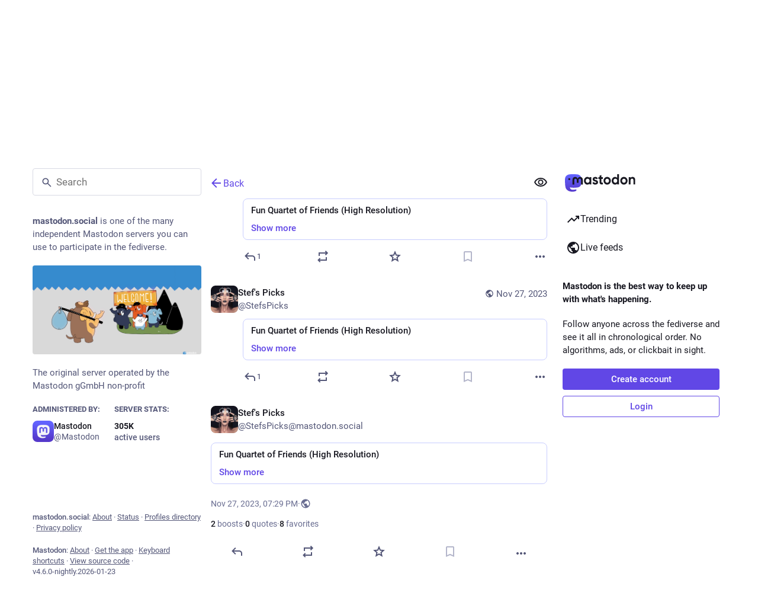

--- FILE ---
content_type: text/javascript; charset=utf-8
request_url: https://mastodon.social/packs/index-OQj4XhNp.js
body_size: 4947
content:
import{j as a}from"./client-ncDLP5Hr.js";import{r as s,u as De,a as st,p as je,K as at}from"./index-Dq__EzSu.js";import{c as j}from"./index-BREhmZ8d.js";import{by as nt,d as H,a1 as S,b as rt,bw as J,bv as ot,bx as ee,c as lt}from"./poll-D79m1bT5.js";import{a as ut}from"./relative_timestamp-BqnfHEQ4.js";import{M}from"./message-D1G3aWse.js";import{i as D,e as Ee,r as ct,a as it,d as dt}from"./fullscreen-BoSaMVWo.js";const mt=n=>s.createElement("svg",{xmlns:"http://www.w3.org/2000/svg",height:24,viewBox:"0 -960 960 960",width:24,...n},s.createElement("path",{d:"M480-80q-75 0-140.5-28.5t-114-77q-48.5-48.5-77-114T120-440q0-75 28.5-140.5t77-114q48.5-48.5 114-77T480-800h6l-62-62 56-58 160 160-160 160-56-58 62-62h-6q-117 0-198.5 81.5T200-440q0 117 81.5 198.5T480-160q117 0 198.5-81.5T760-440h80q0 75-28.5 140.5t-77 114q-48.5 48.5-114 77T480-80ZM380-320v-60h120v-40H380v-140h180v60H440v40h80q17 0 28.5 11.5T560-420v60q0 17-11.5 28.5T520-320H380Z"})),Q=n=>s.createElement("svg",{xmlns:"http://www.w3.org/2000/svg",height:24,viewBox:"0 -960 960 960",width:24,...n},s.createElement("path",{d:"M560-200v-560h160v560H560Zm-320 0v-560h160v560H240Z"})),vt=n=>s.createElement("svg",{xmlns:"http://www.w3.org/2000/svg",height:24,viewBox:"0 -960 960 960",width:24,...n},s.createElement("path",{d:"M480-80q-75 0-140.5-28.5t-114-77q-48.5-48.5-77-114T120-440h80q0 117 81.5 198.5T480-160q117 0 198.5-81.5T760-440q0-117-81.5-198.5T480-720h-6l62 62-56 58-160-160 160-160 56 58-62 62h6q75 0 140.5 28.5t114 77q48.5 48.5 77 114T840-440q0 75-28.5 140.5t-77 114q-48.5 48.5-114 77T480-80ZM380-320v-60h120v-40H380v-140h180v60H440v40h80q17 0 28.5 11.5T560-420v60q0 17-11.5 28.5T520-320H380Z"})),Ce=n=>s.createElement("svg",{xmlns:"http://www.w3.org/2000/svg",height:24,viewBox:"0 -960 960 960",width:24,...n},s.createElement("path",{d:"M792-56 671-177q-25 16-53 27.5T560-131v-82q14-5 27.5-10t25.5-12L480-368v208L280-360H120v-240h128L56-792l56-56 736 736-56 56Zm-8-232-58-58q17-31 25.5-65t8.5-70q0-94-55-168T560-749v-82q124 28 202 125.5T840-481q0 53-14.5 102T784-288ZM650-422l-90-90v-130q47 22 73.5 66t26.5 96q0 15-2.5 29.5T650-422ZM480-592 376-696l104-104v208Z"})),ie=n=>s.createElement("svg",{xmlns:"http://www.w3.org/2000/svg",height:24,viewBox:"0 -960 960 960",width:24,...n},s.createElement("path",{d:"M560-131v-82q90-26 145-100t55-168q0-94-55-168T560-749v-82q124 28 202 125.5T840-481q0 127-78 224.5T560-131ZM120-360v-240h160l200-200v640L280-360H120Zm440 40v-322q47 22 73.5 66t26.5 96q0 51-26.5 94.5T560-320Z"})),ft=({hidden:n=!1,sensitive:l,uncached:c=!1,matchedFilters:u,onClick:d})=>{let v,m;return c?(v=a.jsx(M,{id:"status.uncached_media_warning",defaultMessage:"Preview not available"}),m=a.jsx(M,{id:"status.media.open",defaultMessage:"Click to open"})):u?(v=a.jsx(M,{id:"filter_warning.matches_filter",defaultMessage:"Matches filter “<span>{title}</span>”",values:{title:u.join(", "),span:g=>a.jsx("span",{className:"filter-name",children:g})}}),m=a.jsx(M,{id:"status.media.show",defaultMessage:"Click to show"})):l?(v=a.jsx(M,{id:"status.sensitive_warning",defaultMessage:"Sensitive content"}),m=a.jsx(M,{id:"status.media.show",defaultMessage:"Click to show"})):(v=a.jsx(M,{id:"status.media_hidden",defaultMessage:"Media hidden"}),m=a.jsx(M,{id:"status.media.show",defaultMessage:"Click to show"})),a.jsx("div",{className:j("spoiler-button",{"spoiler-button--hidden":n,"spoiler-button--click-thru":c}),children:a.jsx("button",{type:"button",className:"spoiler-button__overlay",onClick:d,disabled:c,children:a.jsxs("span",{className:"spoiler-button__overlay__label",children:[v,a.jsx("span",{className:"spoiler-button__overlay__action",children:m})]})})})},de=n=>s.createElement("svg",{xmlns:"http://www.w3.org/2000/svg",height:24,viewBox:"0 -960 960 960",width:24,...n},s.createElement("path",{d:"M120-120v-200h80v120h120v80H120Zm520 0v-80h120v-120h80v200H640ZM120-640v-200h200v80H200v120h-80Zm640 0v-120H640v-80h200v200h-80Z"})),U=n=>s.createElement("svg",{xmlns:"http://www.w3.org/2000/svg",height:24,viewBox:"0 -960 960 960",width:24,...n},s.createElement("path",{d:"M240-120v-120H120v-80h200v200h-80Zm400 0v-200h200v80H720v120h-80ZM120-640v-80h120v-120h80v200H120Zm520 0v-200h80v120h120v80H640Z"})),pt=n=>s.createElement("svg",{xmlns:"http://www.w3.org/2000/svg",height:24,viewBox:"0 -960 960 960",width:24,...n},s.createElement("path",{d:"M80-160v-640h800v640H80Zm80-80h640v-480H160v480Zm0 0v-480 480Z"})),ht=n=>s.createElement("svg",{xmlns:"http://www.w3.org/2000/svg",height:24,viewBox:"0 -960 960 960",width:24,...n},s.createElement("path",{d:"M200-360v-240h160l200-200v640L360-360H200Zm440 40v-322q45 21 72.5 65t27.5 97q0 53-27.5 96T640-320Z"})),gt=({events:n,onDismiss:l})=>{const c=De(),u=nt(n,{from:{opacity:0},keys:d=>d.key,enter:[{opacity:1}],leave:[{opacity:0}],onRest:(d,v,m)=>{l(m)}});return a.jsx(a.Fragment,{children:u((d,v)=>a.jsxs(H.div,{className:"video-player__hotkey-indicator",style:d,children:[a.jsx(S,{id:"",icon:v.icon}),a.jsx("span",{className:"video-player__hotkey-indicator__label",children:c.formatMessage(v.label)})]}))})},r=st({play:{id:"video.play",defaultMessage:"Play"},pause:{id:"video.pause",defaultMessage:"Pause"},mute:{id:"video.mute",defaultMessage:"Mute"},unmute:{id:"video.unmute",defaultMessage:"Unmute"},hide:{id:"video.hide",defaultMessage:"Hide video"},expand:{id:"video.expand",defaultMessage:"Expand video"},close:{id:"video.close",defaultMessage:"Close video"},fullscreen:{id:"video.fullscreen",defaultMessage:"Full screen"},exit_fullscreen:{id:"video.exit_fullscreen",defaultMessage:"Exit full screen"},volumeUp:{id:"video.volume_up",defaultMessage:"Volume up"},volumeDown:{id:"video.volume_down",defaultMessage:"Volume down"},skipForward:{id:"video.skip_forward",defaultMessage:"Skip forward"},skipBackward:{id:"video.skip_backward",defaultMessage:"Skip backward"}}),wt=250,Ne=4e3,me=n=>{const l=Math.floor(n/3600),c=Math.floor((n-l*3600)/60),u=n-l*3600-c*60,d="".concat(l<10?"0":"").concat(l),v="".concat(c<10?"0":"").concat(c),m="".concat(u<10?"0":"").concat(u);return(d==="00"?"":"".concat(d,":"))+"".concat(v,":").concat(m)},He=n=>{const l=n.getBoundingClientRect(),c=document.documentElement,u=document.body,d=c.clientLeft||u.clientLeft||0,v=window.scrollX||u.scrollLeft,m=l.left+v-d,g=c.clientTop||u.clientTop||0,x=window.scrollY||u.scrollTop,L=l.top+x-g;return{left:Math.round(m),top:Math.round(L)}},ve=(n,l)=>{if(!n)return{y:0,x:0};const c=He(n),u=n.offsetWidth,d=n.offsetHeight,v=c.top,m=c.left,{pageY:g,pageX:x}=l;return{y:Math.max(0,Math.min(1,(g-v)/d)),x:Math.max(0,Math.min(1,(x-m)/u))}},xt=n=>{const c=new URL(n).pathname,u=c.lastIndexOf("/");return c.slice(u+1)},bt=n=>n.includes("/")?n.split("/").map(l=>parseInt(l)).reduce((l,c)=>l/c):parseInt(n),_t=(n,l)=>{ee.set("volume",n),ee.set("muted",l)},yt=n=>{var u,d;const l=(u=ee.get("volume"))!=null?u:.5,c=(d=ee.get("muted"))!=null?d:!1;n.volume=l,n.muted=c};let Se=0;const _=(n,l)=>{n(()=>[{key:Se++,...l}])},qe=({preview:n,frameRate:l="25",aspectRatio:c,src:u,alt:d="",lang:v,sensitive:m,onOpenVideo:g,onCloseVideo:x,detailed:L,editable:P,alwaysVisible:Le,visible:te,onToggleVisibility:se,deployPictureInPicture:k,blurhash:fe,startPlaying:pe,startTime:A,startVolume:ae,startMuted:ne,matchedFilters:Fe})=>{const b=De(),[he,ge]=s.useState(0),[we,xe]=s.useState(0),[K,V]=s.useState(.5),[N,F]=s.useState(!0),[be,re]=s.useState(!1),[w,_e]=s.useState(!1),[oe,T]=s.useState(!1),[Y,z]=s.useState(!1),[E,X]=s.useState(!1),[Re,f]=s.useState([]),ye=s.useRef(null),e=s.useRef(null),le=s.useRef(null),ue=s.useRef(null),R=s.useRef(),q=s.useRef(),[Z,h]=rt(()=>({progress:"0%",buffer:"0%",volume:"0%"})),Ze=s.useCallback(t=>{e.current&&!e.current.paused&&t===null&&(k==null||k("video",{src:u,currentTime:e.current.currentTime,muted:e.current.muted,volume:e.current.volume})),e.current=t,e.current&&(yt(e.current),V(e.current.volume),z(e.current.muted),h.start({volume:"".concat(e.current.volume*100,"%")}))},[h,V,z,u,k]),C=s.useCallback(()=>{e.current&&(e.current.paused?e.current.play():e.current.pause())},[]),B=s.useCallback(()=>{D()?Ee():ct(ye.current)},[]),ce=s.useCallback(()=>{if(!e.current)return;e.current.muted||e.current.volume===0?(e.current.muted=!1,e.current.volume===0&&(e.current.volume=.05)):e.current.muted=!0},[]),Be=s.useCallback(t=>{t.stopPropagation()},[]),$e=s.useCallback(()=>{R.current?(clearTimeout(R.current),R.current=null,_(f,{icon:D()?U:de,label:D()?r.exit_fullscreen:r.fullscreen}),B()):R.current=setTimeout(()=>{var t,o;_(f,{icon:(t=e.current)!=null&&t.paused?J:Q,label:(o=e.current)!=null&&o.paused?r.play:r.pause}),C(),R.current=null},wt)},[f,C,B]),Ue=s.useCallback(()=>{F(!1)},[F]),Pe=s.useCallback(()=>{F(!0)},[F]);s.useEffect(()=>{let t;const o=()=>{t=requestAnimationFrame(()=>{if(e.current){const i=e.current.currentTime/e.current.duration;h.start({progress:isNaN(i)?"0%":"".concat(i*100,"%"),config:lt.stiff})}o()})};return o(),()=>{cancelAnimationFrame(t)}},[h]),s.useEffect(()=>{e.current&&(e.current.volume=K,e.current.muted=Y)},[K,Y]),s.useEffect(()=>{X(typeof te<"u"?te:je==="show_all"||je!=="hide_all"&&!m)},[te,m]),s.useEffect(()=>{!E&&e.current&&e.current.pause()},[E]),s.useEffect(()=>{const t=()=>{_e(D())},o=ut(()=>{if(!e.current)return;const{top:i,height:y}=e.current.getBoundingClientRect(),p=i<=(window.innerHeight||document.documentElement.clientHeight)&&i+y>=0;!e.current.paused&&!p&&(e.current.pause(),k==null||k("video",{src:u,currentTime:e.current.currentTime,muted:e.current.muted,volume:e.current.volume}))},150,{trailing:!0});return it(t),window.addEventListener("scroll",o),()=>{window.removeEventListener("scroll",o),dt(t)}},[F,_e,u,k]);const Ae=s.useCallback(()=>{e.current&&ge(e.current.currentTime)},[ge]),Ke=s.useCallback(t=>{const o=()=>{document.removeEventListener("mousemove",i,!0),document.removeEventListener("mouseup",o,!0)},i=y=>{if(!ue.current||!e.current)return;const{x:p}=ve(ue.current,y);isNaN(p)||(e.current.volume=p,e.current.muted=!(p>0),h.start({volume:"".concat(p*100,"%"),immediate:!0}))};document.addEventListener("mousemove",i,!0),document.addEventListener("mouseup",o,!0),i(t.nativeEvent),t.preventDefault(),t.stopPropagation()},[h]),Ve=s.useCallback(t=>{var y;const o=()=>{var p;document.removeEventListener("mousemove",i,!0),document.removeEventListener("mouseup",o,!0),re(!1),(p=e.current)==null||p.play()},i=p=>{if(!le.current||!e.current)return;const{x:$}=ve(le.current,p),G=e.current.duration*$;isNaN(G)||(e.current.currentTime=G,h.start({progress:"".concat($*100,"%"),immediate:!0}))};document.addEventListener("mousemove",i,!0),document.addEventListener("mouseup",o,!0),re(!0),(y=e.current)==null||y.pause(),i(t.nativeEvent),t.preventDefault(),t.stopPropagation()},[re,h]),O=t=>{if(!e.current)return;const o=e.current.currentTime+t;isNaN(o)||(e.current.currentTime=o)},Me=t=>{if(!e.current)return;const o=e.current.volume+t;isNaN(o)||(e.current.volume=o,e.current.muted=!(o>0))},ke=s.useCallback(t=>{var o,i;t.key===" "&&(t.preventDefault(),t.stopPropagation(),_(f,{icon:(o=e.current)!=null&&o.paused?J:Q,label:(i=e.current)!=null&&i.paused?r.play:r.pause}),C())},[f,C]),Ye=s.useCallback(t=>{var i,y,p,$;const o=1/bt(l);switch(t.key){case"k":case" ":t.preventDefault(),t.stopPropagation(),_(f,{icon:(i=e.current)!=null&&i.paused?J:Q,label:(y=e.current)!=null&&y.paused?r.play:r.pause}),C();break;case"m":t.preventDefault(),t.stopPropagation(),_(f,{icon:(p=e.current)!=null&&p.muted?ie:Ce,label:($=e.current)!=null&&$.muted?r.unmute:r.mute}),ce();break;case"f":t.preventDefault(),t.stopPropagation(),_(f,{icon:D()?U:de,label:D()?r.exit_fullscreen:r.fullscreen}),B();break;case"j":case"ArrowLeft":t.preventDefault(),t.stopPropagation(),_(f,{icon:vt,label:r.skipBackward}),O(-5);break;case"l":case"ArrowRight":t.preventDefault(),t.stopPropagation(),_(f,{icon:mt,label:r.skipForward}),O(5);break;case",":t.preventDefault(),t.stopPropagation(),O(-o);break;case".":t.preventDefault(),t.stopPropagation(),O(o);break;case"ArrowUp":t.preventDefault(),t.stopPropagation(),_(f,{icon:ie,label:r.volumeUp}),Me(.15);break;case"ArrowDown":t.preventDefault(),t.stopPropagation(),_(f,{icon:ht,label:r.volumeDown}),Me(-.15);break}w&&(t.preventDefault(),t.stopPropagation(),t.key==="Escape"&&(f(G=>[...G,{key:Se++,icon:U,label:r.exit_fullscreen}]),Ee()))},[f,C,B,ce,w,l]),ze=s.useCallback(()=>{T(!0),q.current&&clearTimeout(q.current),q.current=setTimeout(()=>{T(!1)},Ne)},[T]),Xe=s.useCallback(()=>{T(!0),q.current&&clearTimeout(q.current),q.current=setTimeout(()=>{T(!1)},Ne)},[T]),Oe=s.useCallback(()=>{T(!1)},[T]),Te=s.useCallback(()=>{se?se():X(t=>!t)},[X,se]),We=s.useCallback(()=>{e.current&&(xe(e.current.duration),typeof A<"u"&&(e.current.currentTime=A),typeof ae<"u"&&(e.current.volume=ae),typeof ne<"u"&&(e.current.muted=ne),pe&&e.current.play())},[xe,A,ae,ne,pe]),Ie=s.useCallback(()=>{if(!e.current)return;const t=e.current.buffered.length-1;t>-1&&h.start({buffer:"".concat(Math.ceil(e.current.buffered.end(t)/e.current.duration)*100,"%")})},[h]),Ge=s.useCallback(()=>{e.current&&(V(e.current.volume),z(e.current.muted),h.start({volume:"".concat(e.current.muted?0:e.current.volume*100,"%")}),_t(e.current.volume,e.current.muted))},[h,V,z]),Je=s.useCallback(()=>{if(!e.current)return;const t=e.current.paused;e.current.pause(),g==null||g({startTime:e.current.currentTime,autoPlay:!t,defaultVolume:e.current.volume})},[g]),Qe=s.useCallback(()=>{e.current&&(e.current.pause(),x==null||x())},[x]),et=s.useCallback(({key:t})=>{f(o=>o.filter(i=>i.key!==t))},[f]),tt=Math.min(he/we*100,100),W=Y||K===0;let I;return A||w||be?I="auto":L?I="metadata":I="none",a.jsx("div",{children:a.jsxs("div",{role:"menuitem",className:j("video-player",{inactive:!E,detailed:L,fullscreen:w,editable:P}),style:{aspectRatio:c},ref:ye,onMouseEnter:ze,onMouseMove:Xe,onMouseLeave:Oe,onClick:Be,onKeyDownCapture:Ye,tabIndex:0,children:[fe&&a.jsx(ot,{hash:fe,className:j("media-gallery__preview",{"media-gallery__preview--hidden":E}),dummy:!at}),(E||P)&&a.jsx("video",{ref:Ze,src:u,poster:n,preload:I,role:"button",tabIndex:0,"aria-label":d,title:d,lang:v,onClick:$e,onKeyDownCapture:ke,onPlay:Ue,onPause:Pe,onLoadedData:We,onProgress:Ie,onTimeUpdate:Ae,onVolumeChange:Ge,style:{width:"100%"}}),a.jsx(gt,{events:Re,onDismiss:et}),a.jsx(ft,{hidden:E||P,sensitive:m!=null?m:!1,onClick:Te,matchedFilters:Fe}),!x&&!P&&!w&&!Le&&E&&a.jsx("div",{className:j("media-gallery__actions",{active:N||oe}),children:a.jsx("button",{className:"media-gallery__actions__pill",onClick:Te,type:"button",children:a.jsx(M,{id:"media_gallery.hide",defaultMessage:"Hide"})})}),a.jsxs("div",{className:j("video-player__controls",{active:N||oe}),children:[a.jsxs("div",{className:"video-player__seek",role:"slider","aria-valuemin":0,"aria-valuenow":tt,"aria-valuemax":100,onMouseDown:Ve,onKeyDown:ke,tabIndex:0,ref:le,children:[a.jsx(H.div,{className:"video-player__seek__buffer",style:{width:Z.buffer}}),a.jsx(H.div,{className:"video-player__seek__progress",style:{width:Z.progress}}),a.jsx(H.span,{className:j("video-player__seek__handle",{active:be}),style:{left:Z.progress}})]}),a.jsxs("div",{className:"video-player__buttons-bar",children:[a.jsxs("div",{className:"video-player__buttons left",children:[a.jsx("button",{type:"button",title:b.formatMessage(N?r.play:r.pause),"aria-label":b.formatMessage(N?r.play:r.pause),className:"player-button",onClick:C,children:a.jsx(S,{id:N?"play":"pause",icon:N?J:Q})}),a.jsx("button",{type:"button",title:b.formatMessage(W?r.unmute:r.mute),"aria-label":b.formatMessage(Y?r.unmute:r.mute),className:"player-button",onClick:ce,children:a.jsx(S,{id:W?"volume-off":"volume-up",icon:W?Ce:ie})}),a.jsxs("div",{className:j("video-player__volume",{active:oe}),role:"slider","aria-valuemin":0,"aria-valuenow":W?0:K*100,"aria-valuemax":100,onMouseDown:Ke,ref:ue,tabIndex:0,children:[a.jsx(H.div,{className:"video-player__volume__current",style:{width:Z.volume}}),a.jsx(H.span,{className:j("video-player__volume__handle"),style:{left:Z.volume}})]}),(L||w)&&a.jsxs("span",{className:"video-player__time",children:[a.jsx("span",{className:"video-player__time-current",children:me(Math.floor(he))}),a.jsx("span",{className:"video-player__time-sep",children:"/"}),a.jsx("span",{className:"video-player__time-total",children:me(Math.floor(we))})]})]}),a.jsxs("div",{className:"video-player__buttons right",children:[!w&&g&&a.jsx("button",{type:"button",title:b.formatMessage(r.expand),"aria-label":b.formatMessage(r.expand),className:"player-button",onClick:Je,children:a.jsx(S,{id:"expand",icon:pt})}),x&&a.jsx("button",{type:"button",title:b.formatMessage(r.close),"aria-label":b.formatMessage(r.close),className:"player-button",onClick:Qe,children:a.jsx(S,{id:"compress",icon:U})}),a.jsx("button",{type:"button",title:b.formatMessage(w?r.exit_fullscreen:r.fullscreen),"aria-label":b.formatMessage(w?r.exit_fullscreen:r.fullscreen),className:"player-button",onClick:B,children:a.jsx(S,{id:w?"compress":"arrows-alt",icon:w?U:de})})]})]})]})]})})},qt=Object.freeze(Object.defineProperty({__proto__:null,Video:qe,default:qe,fileNameFromURL:xt,findElementPosition:He,formatTime:me,getPointerPosition:ve},Symbol.toStringTag,{value:"Module"}));export{vt as S,qe as V,Q as a,mt as b,ft as c,Ce as d,ie as e,me as f,ve as g,qt as i};
//# sourceMappingURL=index-OQj4XhNp.js.map
